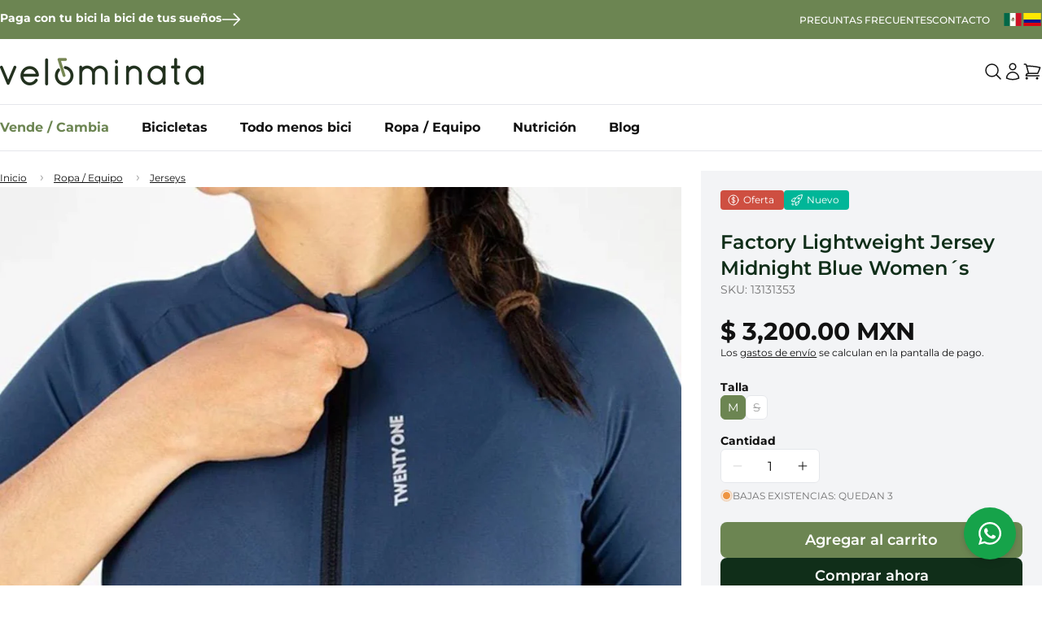

--- FILE ---
content_type: text/html; charset=utf-8
request_url: https://www.velominata.mx/variants/41964884000939/?section_id=pickup-availability
body_size: 647
content:
<div id="shopify-section-pickup-availability" class="shopify-section">
<pickup-availability-preview class="mt-6 px-6 block relative"><div class="flex flex-col items-start gap-1"><p class="text-sm leading-snug">
          <b>Disponible en:</b> <span class="color-foreground">Velominata La Roma CDMX</span>
        </p>
        <p class="text-xs italic">Normalmente está listo en 2 a 4 días (en nuestra otra tienda de 2-4 días hábiles)</p>
        <button
          id="ShowPickupAvailabilityDrawer"
          class="text-xs underline leading-none hidden"
          aria-haspopup="dialog"
        >Verificar disponibilidad en otras tiendas
</button></div>
  </pickup-availability-preview>

  <pickup-availability-drawer
    class="bg-white h-full w-full lg:w-96 p-8 opacity-0 overflow-y-auto fixed z-50 top-0 right-0 transition-all duration-300 ease-in-out translate-x-full border-l open:translate-x-0 open:opacity-100"
    tabindex="-1"
    role="dialog"
    aria-modal="true"
    aria-labelledby="PickupAvailabilityHeading"
  >
    <div class="flex items-start justify-between gap-4 mb-2">
      <h2 class="text-lg font-bold leading-1" id="PickupAvailabilityHeading">
        Factory Lightweight Jersey Midnight Blue Women´s
      </h2>
      <button
        class="bg-transparent text-velo-green-light hover:text-velo-green-dark cursor-pointer block"
        type="button"
        aria-label="Cerrar"
      >
        <svg
  xmlns="http://www.w3.org/2000/svg"
  aria-hidden="true"
  focusable="false"
  fill="none"
  viewBox="0 0 18 17"
  class="h-4 w-4icon-close"
>
  <path d="M.865 15.978a.5.5 0 00.707.707l7.433-7.431 7.579 7.282a.501.501 0 00.846-.37.5.5 0 00-.153-.351L9.712 8.546l7.417-7.416a.5.5 0 10-.707-.708L8.991 7.853 1.413.573a.5.5 0 10-.693.72l7.563 7.268-7.418 7.417z" fill="currentColor">
</svg>

      </button>
    </div><p class="text-gray-600 text-sm leading-1 mb-4 capitalize">Talla:&nbsp;<span>M</span></p><ul class="list-none" role="list" data-store-availability-drawer-content><li class="py-4 border-b first:border-t last:border-b-0 last:pb-0">
          <h3 class="font-lg font-bold text-velo-green-dark leading-none mb-2">
            Velominata La Roma CDMX
          </h3>
          <p class="flex gap-0.5 items-start text-xs mb-2 leading-none empty:hidden"><span class="text-velo-green-light font-bold">
                Retiro disponible,
                normalmente está listo en 2 a 4 días
              </span></p><address class="text-sm leading-snug not-italic">
            <p>Puebla 272<br>06700 Ciudad de México DF<br>México</p>
<p class="m-0">+525531195127</p></address>
        </li><li class="py-4 border-b first:border-t last:border-b-0 last:pb-0">
          <h3 class="font-lg font-bold text-velo-green-dark leading-none mb-2">
            Velominata Santa Fe
          </h3>
          <p class="flex gap-0.5 items-start text-xs mb-2 leading-none empty:hidden"><span class="text-velo-tomato font-bold">No disponible</span></p><address class="text-sm leading-snug not-italic">
            <p>482 Avenida Santa Fe<br>Lomas de Santa Fe<br>05349 Ciudad de México DF<br>México</p>
<p class="m-0">5531195127</p></address>
        </li></ul>
  </pickup-availability-drawer></div>

--- FILE ---
content_type: text/css; charset=UTF-8
request_url: https://integrations.fiscalpop.com/public/billingOnCheckout.css
body_size: 508
content:
form#orderBillingFP p#FP_billNoticeFP{
    color: #016eff;
}
form#orderBillingFP b{
    font-weight: 600;
}
form#orderBillingFP a#downloadLink{
    color: #377bbd;
}
form#orderBillingFP{
    display: grid; 
    row-gap: 1em; 
    grid-template-columns: 100%; 
    width: 100%;
}
form#orderBillingFP > div.actionButton button.btn{
    align-self: center;
    justify-self: end;
    padding: 8px 1em;
}
form#orderBillingFP p#FP_billing_message{
    color: #e55f5f;
}
form#orderBillingFP p#FP_billing_message.success{
    font-weight: 600;
    color: #377bbd;
}
form#orderBillingFP > div.actionButton{
    display:grid; 
    grid-template-columns:1fr 135px; 
    grid-column-gap: 2.5em; 
    margin-top:1.5em;
}

form#orderBillingFP > div:not(.actionButton){
    display:grid; 
    grid-template-columns:215px 1fr; 
    grid-column-gap: 1em;
}

form#orderBillingFP p{
    margin: 0px; 
    align-self:center;
}

form#orderBillingFP select:focus{
    border: 1px solid #377bbd;
}
form#orderBillingFP select{
    align-self: center;
    outline: none;
    border: 1px solid #ccc;
    padding: 5px 10px;
    border-radius: 4px;
    width: 100%;
}
form#orderBillingFP input:focus{
    border: 1px solid #377bbd;
}
form#orderBillingFP input{
    align-self: center;
    outline: none;
    border: 1px solid #ccc;
    padding: 5px 10px;
    border-radius: 4px;
}


@media all and (max-width: 526px){
    form#orderBillingFP > div:not(.actionButton){
        grid-template-columns:160px 1fr;
    }
}

@media all and (max-width: 496px){
    form#orderBillingFP > div:not(.actionButton){
        grid-template-columns: 1fr;
    }
    form#orderBillingFP > div:not(.actionButton) p{
        font-weight: 600;
    }
}

--- FILE ---
content_type: text/javascript
request_url: https://www.velominata.mx/cdn/shop/t/22/assets/blaze-slider.dev.js?v=167513656311444152971711934821
body_size: 2569
content:
var BlazeSlider=function(){"use strict";function calculatePages(slider){const{slidesToShow,slidesToScroll,loop}=slider.config,{isStatic,totalSlides}=slider,pages=[],lastIndex=totalSlides-1;for(let startIndex=0;startIndex<totalSlides;startIndex+=slidesToScroll){const _endIndex=startIndex+slidesToShow-1;if(_endIndex>lastIndex)if(loop){const endIndex=_endIndex-totalSlides;pages.push([startIndex,endIndex])}else{const startIndex2=lastIndex-slidesToShow+1,lastPageIndex=pages.length-1;(pages.length===0||pages.length>0&&pages[lastPageIndex][0]!==startIndex2)&&pages.push([startIndex2,lastIndex]);break}else pages.push([startIndex,_endIndex]);if(isStatic)break}return pages}function calculateStates(slider){const{totalSlides}=slider,{loop}=slider.config,pages=calculatePages(slider),states=[],lastPageIndex=pages.length-1;for(let pageIndex=0;pageIndex<pages.length;pageIndex++){let nextPageIndex,prevPageIndex;loop?(nextPageIndex=pageIndex===lastPageIndex?0:pageIndex+1,prevPageIndex=pageIndex===0?lastPageIndex:pageIndex-1):(nextPageIndex=pageIndex===lastPageIndex?lastPageIndex:pageIndex+1,prevPageIndex=pageIndex===0?0:pageIndex-1);const currentPageStartIndex=pages[pageIndex][0],nextPageStartIndex=pages[nextPageIndex][0],prevPageStartIndex=pages[prevPageIndex][0];let nextDiff=nextPageStartIndex-currentPageStartIndex;nextPageStartIndex<currentPageStartIndex&&(nextDiff+=totalSlides);let prevDiff=currentPageStartIndex-prevPageStartIndex;prevPageStartIndex>currentPageStartIndex&&(prevDiff+=totalSlides),states.push({page:pages[pageIndex],next:{stateIndex:nextPageIndex,moveSlides:nextDiff},prev:{stateIndex:prevPageIndex,moveSlides:prevDiff}})}return states}const START="start",END="end";function fixSliderConfig(slider){const{slidesToScroll,slidesToShow}=slider.config,{totalSlides,config}=slider;if(totalSlides<slidesToShow&&(console.warn("slidesToShow can not be larger than number of slides. Setting slidesToShow = totalSlides instead."),config.slidesToShow=totalSlides),!(totalSlides<=slidesToShow)&&(slidesToScroll>slidesToShow&&(console.warn("slidesToScroll can not be greater than slidesToShow. Setting slidesToScroll = slidesToShow instead"),config.slidesToScroll=slidesToShow),totalSlides<slidesToScroll+slidesToShow)){const properSlidesToScroll=totalSlides-slidesToShow;console.warn(`slidesToScroll = ${slidesToScroll} is too large for a slider with ${totalSlides} slides with slidesToShow=${slidesToShow}, setting max possible slidesToScroll = ${properSlidesToScroll} instead.`),config.slidesToScroll=properSlidesToScroll}}class Automata{constructor(totalSlides,config){this.config=config,this.totalSlides=totalSlides,this.isTransitioning=!1,constructAutomata(this,totalSlides,config)}next(pages=1){if(this.isTransitioning||this.isStatic)return;const{stateIndex}=this;let slidesMoved=0,newStateIndex=stateIndex;for(let i=0;i<pages;i++){const state=this.states[newStateIndex];slidesMoved+=state.next.moveSlides,newStateIndex=state.next.stateIndex}if(newStateIndex!==stateIndex)return this.stateIndex=newStateIndex,[stateIndex,slidesMoved]}prev(pages=1){if(this.isTransitioning||this.isStatic)return;const{stateIndex}=this;let slidesMoved=0,newStateIndex=stateIndex;for(let i=0;i<pages;i++){const state=this.states[newStateIndex];slidesMoved+=state.prev.moveSlides,newStateIndex=state.prev.stateIndex}if(newStateIndex!==stateIndex)return this.stateIndex=newStateIndex,[stateIndex,slidesMoved]}}function constructAutomata(automata,totalSlides,config){automata.stateIndex=0,fixSliderConfig(automata),automata.isStatic=totalSlides<=config.slidesToShow,automata.states=calculateStates(automata)}function scrollPrev(slider,slideCount){const rAf=requestAnimationFrame;if(!slider.config.loop)noLoopScroll(slider);else{disableTransition(slider),slider.offset=-1*slideCount,updateTransform(slider),wrapPrev(slider,slideCount);const reset=()=>{rAf(()=>{enableTransition(slider),rAf(()=>{slider.offset=0,updateTransform(slider),onSlideEnd(slider)})})};slider.isDragging?isTouch()?slider.track.addEventListener("touchend",reset,{once:!0}):slider.track.addEventListener("pointerup",reset,{once:!0}):rAf(reset)}}function scrollNext(slider,slideCount){const rAf=requestAnimationFrame;slider.config.loop?(slider.offset=-1*slideCount,updateTransform(slider),setTimeout(()=>{wrapNext(slider,slideCount),disableTransition(slider),slider.offset=0,updateTransform(slider),rAf(()=>{rAf(()=>{enableTransition(slider),onSlideEnd(slider)})})},slider.config.transitionDuration)):noLoopScroll(slider)}function onSlideEnd(slider){if(slider.onSlideCbs){const state=slider.states[slider.stateIndex],[firstSlideIndex,lastSlideIndex]=state.page;slider.onSlideCbs.forEach(cb=>cb(slider.stateIndex,firstSlideIndex,lastSlideIndex))}}function noLoopScroll(slider){slider.offset=-1*slider.states[slider.stateIndex].page[0],updateTransform(slider),onSlideEnd(slider)}function wrapPrev(slider,count){const len=slider.slides.length;for(let i=0;i<count;i++){const slide=slider.slides[len-1];slider.track.prepend(slide)}}function wrapNext(slider,count){for(let i=0;i<count;i++)slider.track.append(slider.slides[0])}function updateTransform(slider){const{track,offset,dragged}=slider;offset===0?track.style.transform=`translate3d(${dragged}px,0px,0px)`:track.style.transform=`translate3d(  calc( ${dragged}px + ${offset} * (var(--slide-width) + ${slider.config.slideGap})),0px,0px)`}function enableTransition(slider){slider.track.style.transitionDuration=`${slider.config.transitionDuration}ms`}function disableTransition(slider){slider.track.style.transitionDuration="0ms"}const slideThreshold=10,isTouch=()=>"ontouchstart"in window;function handlePointerDown(downEvent){const track=this,slider=track.slider;slider.isTransitioning||(slider.dragged=0,track.isScrolled=!1,track.startMouseClientX="touches"in downEvent?downEvent.touches[0].clientX:downEvent.clientX,"touches"in downEvent||(downEvent.target||track).setPointerCapture(downEvent.pointerId),disableTransition(slider),updateEventListener(track,"addEventListener"))}function handlePointerMove(moveEvent){const track=this,x="touches"in moveEvent?moveEvent.touches[0].clientX:moveEvent.clientX,dragged=track.slider.dragged=x-track.startMouseClientX,draggedAbs=Math.abs(dragged);draggedAbs>5&&(track.slider.isDragging=!0),draggedAbs>15&&moveEvent.preventDefault(),track.slider.dragged=dragged,updateTransform(track.slider),!track.isScrolled&&track.slider.config.loop&&dragged>slideThreshold&&(track.isScrolled=!0,track.slider.prev())}function handlePointerUp(){const track=this,dragged=track.slider.dragged;track.slider.isDragging=!1,updateEventListener(track,"removeEventListener"),track.slider.dragged=0,updateTransform(track.slider),enableTransition(track.slider),track.isScrolled||(dragged<-1*slideThreshold?track.slider.next():dragged>slideThreshold&&track.slider.prev())}const preventDefault=event=>event.preventDefault();function dragSupport(slider){const track=slider.track;track.slider=slider;const event=isTouch()?"touchstart":"pointerdown";track.addEventListener(event,handlePointerDown),track.addEventListener("click",event2=>{(slider.isTransitioning||slider.isDragging)&&(event2.preventDefault(),event2.stopImmediatePropagation(),event2.stopPropagation())},{capture:!0}),track.addEventListener("dragstart",preventDefault)}function updateEventListener(track,method){track[method]("contextmenu",handlePointerUp),isTouch()?(track[method]("touchend",handlePointerUp),track[method]("touchmove",handlePointerMove)):(track[method]("pointerup",handlePointerUp),track[method]("pointermove",handlePointerMove))}function handleAutoplay(slider){const config=slider.config;if(!config.enableAutoplay)return;const dir=config.autoplayDirection==="to left"?"next":"prev";slider.autoplayTimer=setInterval(()=>{slider[dir]()},config.autoplayInterval),config.stopAutoplayOnInteraction&&slider.el.addEventListener(isTouch()?"touchstart":"mousedown",()=>{clearInterval(slider.autoplayTimer)},{once:!0})}const defaultConfig={slideGap:"20px",slidesToScroll:1,slidesToShow:1,loop:!0,enableAutoplay:!1,stopAutoplayOnInteraction:!0,autoplayInterval:3e3,autoplayDirection:"to left",enablePagination:!0,transitionDuration:300,transitionTimingFunction:"ease",draggable:!0};function createConfig(blazeConfig){const config={...defaultConfig};for(const media in blazeConfig)if(window.matchMedia(media).matches){const mediaConfig=blazeConfig[media];for(const key in mediaConfig)config[key]=mediaConfig[key]}return config}function handleNavigation(slider){const prev=slider.el.querySelector(".blaze-prev"),next=slider.el.querySelector(".blaze-next");prev&&(prev.onclick=()=>{slider.prev()}),next&&(next.onclick=()=>{slider.next()})}function handlePagination(slider){if(!slider.config.enablePagination||slider.isStatic)return;const paginationContainer=slider.el.querySelector(".blaze-pagination");if(!paginationContainer)return;slider.paginationButtons=[];const total=slider.states.length;for(let index=0;index<total;index++){const button=document.createElement("button");slider.paginationButtons.push(button),button.textContent=1+index+"",button.ariaLabel=`${index+1} of ${total}`,paginationContainer.append(button),button.slider=slider,button.index=index,button.onclick=handlePaginationButtonClick}slider.paginationButtons[0].classList.add("active")}function handlePaginationButtonClick(){const index=this.index,slider=this.slider,stateIndex=slider.stateIndex,loop=slider.config.loop,diff=Math.abs(index-stateIndex),inverseDiff=slider.states.length-diff,scrollOpposite=diff>slider.states.length/2&&loop;index>stateIndex?scrollOpposite?slider.prev(inverseDiff):slider.next(diff):scrollOpposite?slider.next(inverseDiff):slider.prev(diff)}function isTransitioning(slider,time=slider.config.transitionDuration){slider.isTransitioning=!0,setTimeout(()=>{slider.isTransitioning=!1},time)}class BlazeSlider2 extends Automata{constructor(blazeSliderEl,blazeConfig){const track=blazeSliderEl.querySelector(".blaze-track"),slides=track.children,config=blazeConfig?createConfig(blazeConfig):{...defaultConfig};super(slides.length,config),this.config=config,this.el=blazeSliderEl,this.track=track,this.slides=slides,this.offset=0,this.dragged=0,this.isDragging=!1,this.el.blazeSlider=this,this.passedConfig=blazeConfig;const slider=this;track.slider=slider,construct(config,slider);let ignoreResize=!1,width=0;window.addEventListener("resize",()=>{if(width===0){width=window.innerWidth;return}const newWidth=window.innerWidth;width!==newWidth&&(width=newWidth,ignoreResize||(ignoreResize=!0,setTimeout(()=>{slider.refresh(),ignoreResize=!1},200)))})}next(count){if(this.isTransitioning)return;const transition=super.next(count);if(!transition){isTransitioning(this);return}const[prevStateIndex,slideCount]=transition;handleStateChange(this,prevStateIndex),isTransitioning(this),scrollNext(this,slideCount)}prev(count){if(this.isTransitioning)return;const transition=super.prev(count);if(!transition){isTransitioning(this);return}const[prevStateIndex,slideCount]=transition;handleStateChange(this,prevStateIndex),isTransitioning(this),scrollPrev(this,slideCount)}stopAutoplay(){clearInterval(this.autoplayTimer)}destroy(){this.track.removeEventListener(isTouch()?"touchstart":"pointerdown",handlePointerDown),this.stopAutoplay(),this.paginationButtons?.forEach(button=>button.remove()),this.el.classList.remove("static"),this.el.classList.remove(START)}refresh(){const newConfig=this.passedConfig?createConfig(this.passedConfig):{...defaultConfig};this.destroy(),construct(newConfig,this)}onSlide(cb){return this.onSlideCbs||(this.onSlideCbs=new Set),this.onSlideCbs.add(cb),()=>this.onSlideCbs.delete(cb)}}function handleStateChange(slider,prevStateIndex){const classList=slider.el.classList,stateIndex=slider.stateIndex,buttons=slider.paginationButtons;slider.config.loop||(stateIndex===0?classList.add(START):classList.remove(START),stateIndex===slider.states.length-1?classList.add(END):classList.remove(END)),buttons&&slider.config.enablePagination&&(buttons[prevStateIndex].classList.remove("active"),buttons[stateIndex].classList.add("active"))}function construct(config,slider){const track=slider.track;slider.slides=track.children,slider.offset=0,slider.config=config,constructAutomata(slider,slider.totalSlides,config),config.loop||slider.el.classList.add(START),config.enableAutoplay&&!config.loop&&(console.warn("enableAutoplay:true is not consistent with loop:false, auto-fixing with enableAutoplay:false"),config.enableAutoplay=!1),track.style.transitionProperty="transform",track.style.transitionTimingFunction=slider.config.transitionTimingFunction,track.style.transitionDuration=`${slider.config.transitionDuration}ms`;const{slidesToShow,slideGap}=slider.config;slider.el.style.setProperty("--slides-to-show",slidesToShow+""),slider.el.style.setProperty("--slide-gap",slideGap),slider.isStatic?slider.el.classList.add("static"):config.draggable&&dragSupport(slider),handlePagination(slider),handleAutoplay(slider),handleNavigation(slider),updateTransform(slider)}return BlazeSlider2}();
//# sourceMappingURL=/cdn/shop/t/22/assets/blaze-slider.dev.js.map?v=167513656311444152971711934821


--- FILE ---
content_type: text/javascript
request_url: https://www.velominata.mx/cdn/shop/t/22/assets/share.js?v=129782507312362402341711934821
body_size: -257
content:
class ShareButton extends DetailsDisclosure{constructor(){super(),this.elements={shareButton:this.querySelector("button"),shareSummary:this.querySelector("summary"),closeButton:this.querySelector(".share-button__close"),copyButton:this.querySelector(".share-button__copy"),successMessage:this.querySelector('[id^="ShareMessage"]'),urlInput:this.querySelector("input"),urlLabel:this.querySelector("label")},this.urlToShare=this.elements.urlInput?this.elements.urlInput.value:document.location.href,navigator.share?(this.mainDetailsToggle.setAttribute("hidden",""),this.elements.shareButton.classList.remove("hidden"),this.elements.shareButton.addEventListener("click",()=>{navigator.share({url:this.urlToShare,title:document.title})})):(this.mainDetailsToggle.addEventListener("toggle",this.toggleDetails.bind(this)),this.mainDetailsToggle.querySelector(".share-button__copy").addEventListener("click",this.copyToClipboard.bind(this)),this.mainDetailsToggle.querySelector(".share-button__close").addEventListener("click",this.close.bind(this)))}toggleDetails(){this.mainDetailsToggle.open||(this.elements.successMessage.classList.remove("block"),this.elements.successMessage.classList.add("hidden"),this.elements.successMessage.textContent="",this.elements.urlLabel.classList.remove("hidden"),this.elements.urlInput.classList.remove("hidden"),this.elements.closeButton.classList.remove("flex"),this.elements.closeButton.classList.add("hidden"),this.elements.copyButton.classList.remove("hidden"),this.elements.shareSummary.focus())}copyToClipboard(){navigator.clipboard.writeText(this.elements.urlInput.value).then(()=>{this.elements.urlLabel.classList.add("hidden"),this.elements.urlInput.classList.add("hidden"),this.elements.copyButton.classList.add("hidden"),this.elements.successMessage.classList.remove("hidden"),this.elements.successMessage.classList.add("block"),this.elements.successMessage.textContent=window.accessibilityStrings.shareSuccess,this.elements.closeButton.classList.remove("hidden"),this.elements.closeButton.classList.add("flex"),this.elements.closeButton.focus()})}updateUrl(url){this.urlToShare=url,this.elements.urlInput.value=url}}customElements.get("share-button")||customElements.define("share-button",ShareButton);
//# sourceMappingURL=/cdn/shop/t/22/assets/share.js.map?v=129782507312362402341711934821


--- FILE ---
content_type: text/javascript
request_url: https://www.velominata.mx/cdn/shop/t/22/assets/menu-drawer.js?v=30527370242605198551711934822
body_size: -459
content:
class MenuDrawer extends HTMLElement{constructor(){super(),this.menuButton=this.querySelector(".drawer-navigation__button"),this.closeMenuButton=this.querySelector(".drawer-navigation__close"),this.menuButton.addEventListener("click",this.openMenuDrawer.bind(this)),this.closeMenuButton.addEventListener("click",this.closeMenuDrawer.bind(this)),this.bindEvents()}bindEvents(){this.querySelectorAll(".drawer-navigation__submenu-button").forEach(button=>{button.addEventListener("click",this.onSubmenuParentButtonClick.bind(this))}),this.querySelectorAll(".drawer-navigation__back").forEach(button=>{button.addEventListener("click",this.onSubmenuCloseButtonClick.bind(this))})}openMenuDrawer(){this.nav=this.querySelector(".drawer-navigation"),this.nav.classList.remove("-translate-x-full")}closeMenuDrawer(){this.nav=this.querySelector(".drawer-navigation"),this.nav.classList.add("-translate-x-full"),this.closeAllSubMenus()}onSubmenuParentButtonClick(event){const targetSubmenu=event.currentTarget.nextElementSibling;this.openSubMenu(targetSubmenu)}openSubMenu(targetSubmenu){targetSubmenu.classList.remove("-translate-x-full")}onSubmenuCloseButtonClick(event){const targetSubmenu=event.currentTarget.closest(".drawer-navigation__submenu");this.closeSubMenu(targetSubmenu)}closeSubMenu(targetSubmenu){targetSubmenu.classList.add("-translate-x-full")}closeAllSubMenus(){this.querySelectorAll(".drawer-navigation__submenu").forEach(submenu=>{submenu.classList.add("-translate-x-full")})}}customElements.define("menu-drawer",MenuDrawer);
//# sourceMappingURL=/cdn/shop/t/22/assets/menu-drawer.js.map?v=30527370242605198551711934822


--- FILE ---
content_type: text/javascript
request_url: https://www.velominata.mx/cdn/shop/t/22/assets/media-gallery.js?v=154520226142575580511713133134
body_size: -211
content:
customElements.get("media-gallery")||customElements.define("media-gallery",class extends HTMLElement{constructor(){super(),this.elements={images:this.querySelectorAll('[id^="ProductMedia"]'),thumbnails:this.querySelectorAll('[id^="ProductThumbnail"] .product__media_thumbnail')},this.currentActiveThumbnail=this.elements.thumbnails[0],this.currentActiveThumbnail.classList.add("is-active"),this.bindEvents()}bindEvents(){this.elements.thumbnails.forEach(thumbnail=>{thumbnail.addEventListener("click",e=>this.onThumbnailClick(e,thumbnail.dataset.image))})}onThumbnailClick(event,thumbnail){window.pauseAllMedia(),this.toggleThumbnail(event.currentTarget),this.toggleProductImage(thumbnail)}setActiveMedia(mediaId){this.targetThumbnail=this.querySelector(`[data-image="ProductMedia-${mediaId}"]`),this.toggleThumbnail(this.targetThumbnail),this.toggleProductImage(`ProductMedia-${mediaId}`)}toggleThumbnail(thumbnailTarget){this.elements.thumbnails.forEach(thumbnail=>{thumbnail.classList.remove("is-active")}),thumbnailTarget.classList.add("is-active")}toggleProductImage(thumbnail){this.elements.images.forEach(image=>{image.id===thumbnail?(image.classList.add("opacity-100"),image.classList.remove("hidden")):(image.classList.remove("opacity-100"),image.classList.add("hidden"))})}});
//# sourceMappingURL=/cdn/shop/t/22/assets/media-gallery.js.map?v=154520226142575580511713133134


--- FILE ---
content_type: text/javascript
request_url: https://www.velominata.mx/cdn/shop/t/22/assets/product-modal.js?v=46663145020944153891713133305
body_size: -429
content:
customElements.get("product-modal")||customElements.define("product-modal",class extends ModalDialog{constructor(){super(),this.slider=this.querySelector("cards-carousel")}hide(){super.hide(),this.slider.destroy()}show(opener){super.show(opener),this.showActiveMedia()}showActiveMedia(){this.querySelectorAll(`[data-media-id]:not([data-media-id="${this.openedBy.getAttribute("data-media-id")}"])`).forEach(element=>{element.classList.remove("active")});const activeMedia=this.querySelector(`[data-media-id="${this.openedBy.getAttribute("data-media-id")}"]`),activeMediaTemplate=activeMedia.querySelector("template"),activeMediaContent=activeMediaTemplate?activeMediaTemplate.content:null;activeMedia.classList.add("active"),this.slider.navigateToSlide(this.openedBy.getAttribute("data-slide-index"))}removeActiveMedia(){this.querySelector(".active").classList.remove("active")}});
//# sourceMappingURL=/cdn/shop/t/22/assets/product-modal.js.map?v=46663145020944153891713133305
